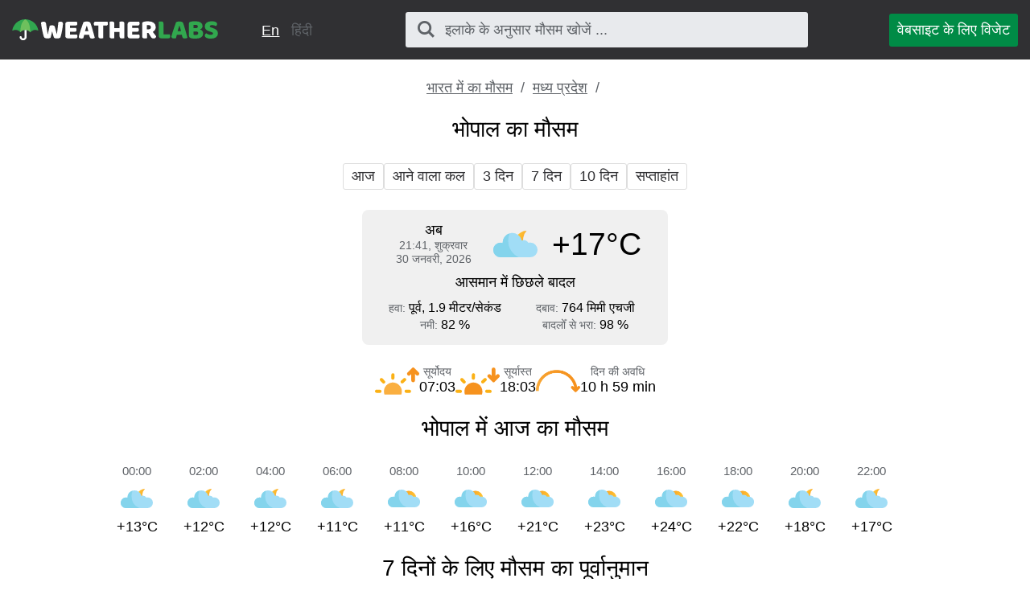

--- FILE ---
content_type: text/html; charset=UTF-8
request_url: https://weatherlabs.in/%E0%A4%B9%E0%A4%BF%E0%A4%82%E0%A4%A6%E0%A5%80/%E0%A4%AD%E0%A5%8B%E0%A4%AA%E0%A4%BE%E0%A4%B2_%E0%A4%95%E0%A4%BE_%E0%A4%AE%E0%A5%8C%E0%A4%B8%E0%A4%AE/
body_size: 4118
content:
<!DOCTYPE html><html lang="hi" class="html"> <head> <meta http-equiv="Content-Type" content="text/html; charset=utf-8" /> <title>भोपाल में का मौसम</title> <meta name="description" content="भोपाल में का सटीक मौसम पूर्वानुमान" /> <meta name="keywords" content="मौसम,मौसम पूर्वानुमान,भोपाल" /> <meta name="robots" content="INDEX,FOLLOW" /> <meta name=viewport content="width=device-width, initial-scale=1"> <link rel="canonical" href="https://weatherlabs.in/हिंदी/भोपाल_का_मौसम/" />  <link rel="alternate" hreflang="en" href="https://weatherlabs.in/bhopal/" />  <link rel="alternate" hreflang="hi" href="https://weatherlabs.in/हिंदी/भोपाल_का_मौसम/" />  <link rel="stylesheet" href="https://weatherlabs.in/assets/css/styles.css">  <script async src="https://pagead2.googlesyndication.com/pagead/js/adsbygoogle.js?client=ca-pub-4507223974287504" crossorigin="anonymous"></script>  </head>  <script async src="https://www.googletagmanager.com/gtag/js?id=UA-111366705-2"></script> <script>window.dataLayer=window.dataLayer||[];function gtag(){dataLayer.push(arguments)}
gtag('js',new Date());gtag('config','UA-111366705-2');</script>  <body class="body">  <div class="block block_header"> <div class="wrapper">  <header class="header"> <div class="logo logo_type_weatherHeader logo_link"  onclick="window.location.href='/';" ></div>  <div class="langSwitcher header__langSwitcher">  <a class="langSwitcher__item langSwitcher__link" href="https://weatherlabs.in/bhopal/"> En </a>  <span class="langSwitcher__item langSwitcher__currentLang"> हिंदी </span>  </div>  <div class="header__searchWrapper">  <div class="searchBox header__searchBox" id="searchBox" data-state="disabled" data-result="no"> <i class="searchBox__mToggle searchBox__icon icon-search"></i> <div class="searchBox__overlay" id="searchBox__overlay" style="visibility:hidden;"></div> <div class="searchBox__form"> <i class="searchBox__mClose icon-cancel" id="searchBox__close"></i> <i class="searchBox__icon icon-search"></i> <input type="search" class="searchBox__input" id="searchBox__input" placeholder="इलाके के अनुसार मौसम खोजें ..."> <div class="searchBox__result" id="searchBox__result"></div> </div> </div>  </div>  <a class="header__widgetButton" href="https://weatherlabs.in/हिंदी/विजेट/"> वेबसाइट के लिए विजेट </a>  </header> </div></div> <div class="google-play-wrapper"> <p style="margin-bottom:10px;">सटीक मौसम पूर्वानुमान के साथ मोबाइल फोन के लिए मुफ्त ऐप डाउनलोड करें</p> <a rel="noopener noreferrer nofollow" class="google-play-badge" target="_blank" href="https://play.google.com/store/apps/details?id=com.sharpweather.app&utm_campaign=wth_IND"></a></div><style>.google-play-wrapper{display:none;position:sticky;top:0;z-index:991000;background-color:rgba(255,255,255,1);padding:15px;box-sizing:border-box;width:100%;text-align:center;border-bottom:1px solid rgba(0,0,0,.56)}.google-play-badge{display:inline-block;background-image:url(https://weatherlabs.in/assets/img/google_badge.png);background-size:cover;background-repeat:no-repeat;height:55px;width:184.64285713px;min-width:184.64285713px}@media screen and (max-width:1023px){.google-play-wrapper{display:block}}.searchBox{z-index:991110!important}</style>   <div class="block block_margin wrapper">   <div class="breadcrumbs breadcrumbs_page"> <div class="horizontalScroll">  <a class="breadcrumbs__link" href="https://weatherlabs.in/"> भारत में का मौसम </a> <span class="breadcrumbs__delimiter"></span>  <a class="breadcrumbs__link" href="https://weatherlabs.in/हिंदी/मध्य_प्रदेश_का_मौसम/"> मध्य प्रदेश </a> <span class="breadcrumbs__delimiter"></span>  </div> </div> </div>   <div class="ads ads_mobile ads__mobAuto1"> <ins class="adsbygoogle" style="display:block" data-ad-client="ca-pub-4507223974287504" data-ad-slot="1208161301" data-ad-format="auto" data-full-width-responsive="true"></ins> <script>(adsbygoogle=window.adsbygoogle||[]).push({})</script> </div> <div class="wrapper"> <h1 class="h1">भोपाल का मौसम</h1></div><div class="block block_margin wrapper"><div class="wthSubNav horizontalScroll ">  <a class="wthSubNav__button" href="https://weatherlabs.in/हिंदी/भोपाल_का_मौसम/आज/"> आज </a>  <a class="wthSubNav__button" href="https://weatherlabs.in/हिंदी/भोपाल_का_मौसम/कल/"> आने वाला कल </a>  <a class="wthSubNav__button" href="https://weatherlabs.in/हिंदी/भोपाल_का_मौसम/3_दिनों/"> 3 दिन </a>  <a class="wthSubNav__button" href="https://weatherlabs.in/हिंदी/भोपाल_का_मौसम/साप्ताहिक/"> 7 दिन </a>  <a class="wthSubNav__button" href="https://weatherlabs.in/हिंदी/भोपाल_का_मौसम/10_दिनों/"> 10 दिन </a>  <a class="wthSubNav__button" href="https://weatherlabs.in/हिंदी/भोपाल_का_मौसम/सप्ताहांत/"> सप्ताहांत </a> </div> </div><div class="block block_margin wrapper"> <div class="wthSBlock">  <div class="wthSBlock__common"> <p class="wthSBlock__commonTime"> <span class="wthSBlock__timeHead"> अब </span> <span class="wthSBlock__timeVal"> <span class="dBlock">21:41, शुक्रवार</span><span class="dBlock">30 जनवरी, 2026</span> </span> </p> <span class="wthSBlock__wthIcon_size_l wthIcon wthIcon_nmc"></span> <p class="wthSBlock__commonWth"> +17&deg;C </p> </div>  <p class="wthSBlock__condTxt"> आसमान में छिछले बादल </p>  <div class="wthSBlock__params"> <div class="wthSBlock__row"> <p class="wthSBlock__col">  <span class="wthSBlock__legend">हवा: </span>  <span class="wthSBlock__paramVal">पूर्व, 1.9 मीटर/सेकंड</span> </p> <p class="wthSBlock__col">  <span class="wthSBlock__legend">दबाव: </span>  <span class="wthSBlock__paramVal">764 मिमी एचजी</span> </p> </div> <div class="wthSBlock__row"> <p class="wthSBlock__col">  <span class="wthSBlock__legend">नमी: </span>  <span class="wthSBlock__paramVal">82 %</span> </p> <p class="wthSBlock__col">  <span class="wthSBlock__legend">बादलोँ से भरा: </span>  <span class="wthSBlock__paramVal">98 %</span>  </p> </div> </div> </div> </div> <div class="block block_margin wrapper"><div class="sunTime"> <div class="sunTime__item sunrise"> <div class="sunTime__icon sunTime__icon_sunrise"></div> <p class="sunTime__data"> <span class="sunTime__legend">सूर्योदय</span> <span>07:03</span> </p> </div> <div class="sunTime__item sunset"> <div class="sunTime__icon sunTime__icon_sunset"></div> <p class="sunTime__data"> <span class="sunTime__legend">सूर्यास्त</span> <span>18:03</span> </p> </div> <div class="sunTime__item duration"> <div class="sunTime__icon sunTime__icon_duration"></div> <p class="sunTime__data"> <span class="sunTime__legend">दिन की अवधि</span> <span>10 h 59 min</span> </p> </div></div>  </div><div class="wrapper"> <h2 class="h2">भोपाल में आज का मौसम</h2></div><div class="block block_margin wrapper"> <div class="wthLine">  <p class="wthLine__item">  <span class="wthLine__timeVal">00:00</span> <span class="wthLine__icon wthIcon wthIcon_nmc"></span> <span class="wthLine__temp1">+13&deg;C</span>  </p>  <p class="wthLine__item">  <span class="wthLine__timeVal">02:00</span> <span class="wthLine__icon wthIcon wthIcon_nmc"></span> <span class="wthLine__temp1">+12&deg;C</span>  </p>  <p class="wthLine__item">  <span class="wthLine__timeVal">04:00</span> <span class="wthLine__icon wthIcon wthIcon_nmc"></span> <span class="wthLine__temp1">+12&deg;C</span>  </p>  <p class="wthLine__item">  <span class="wthLine__timeVal">06:00</span> <span class="wthLine__icon wthIcon wthIcon_nmc"></span> <span class="wthLine__temp1">+11&deg;C</span>  </p>  <p class="wthLine__item">  <span class="wthLine__timeVal">08:00</span> <span class="wthLine__icon wthIcon wthIcon_dmc"></span> <span class="wthLine__temp1">+11&deg;C</span>  </p>  <p class="wthLine__item">  <span class="wthLine__timeVal">10:00</span> <span class="wthLine__icon wthIcon wthIcon_dmc"></span> <span class="wthLine__temp1">+16&deg;C</span>  </p>  <p class="wthLine__item">  <span class="wthLine__timeVal">12:00</span> <span class="wthLine__icon wthIcon wthIcon_dmc"></span> <span class="wthLine__temp1">+21&deg;C</span>  </p>  <p class="wthLine__item">  <span class="wthLine__timeVal">14:00</span> <span class="wthLine__icon wthIcon wthIcon_dmc"></span> <span class="wthLine__temp1">+23&deg;C</span>  </p>  <p class="wthLine__item">  <span class="wthLine__timeVal">16:00</span> <span class="wthLine__icon wthIcon wthIcon_dmc"></span> <span class="wthLine__temp1">+24&deg;C</span>  </p>  <p class="wthLine__item">  <span class="wthLine__timeVal">18:00</span> <span class="wthLine__icon wthIcon wthIcon_dmc"></span> <span class="wthLine__temp1">+22&deg;C</span>  </p>  <p class="wthLine__item">  <span class="wthLine__timeVal">20:00</span> <span class="wthLine__icon wthIcon wthIcon_nmc"></span> <span class="wthLine__temp1">+18&deg;C</span>  </p>  <p class="wthLine__item">  <span class="wthLine__timeVal">22:00</span> <span class="wthLine__icon wthIcon wthIcon_nmc"></span> <span class="wthLine__temp1">+17&deg;C</span>  </p> </div> </div><div class="wrapper"> <h2 class="h2">7 दिनों के लिए मौसम का पूर्वानुमान</h2></div><div class="block block_margin wrapper"> <div class="wthLine">  <p class="wthLine__item">  <span class="wthLine__timeHead">शुक्र</span>  <span class="wthLine__timeVal">30.01</span> <span class="wthLine__icon wthIcon wthIcon_dmc"></span> <span class="wthLine__temp1">+22&deg;C</span>  <span class="wthLine__temp2"> +15&deg;C </span>  </p>  <p class="wthLine__item">  <span class="wthLine__timeHead wthLine__timeHead_decor">शनि</span>  <span class="wthLine__timeVal">31.01</span> <span class="wthLine__icon wthIcon wthIcon_dhc"></span> <span class="wthLine__temp1">+24&deg;C</span>  <span class="wthLine__temp2"> +15&deg;C </span>  </p>  <p class="wthLine__item">  <span class="wthLine__timeHead wthLine__timeHead_decor">रवि</span>  <span class="wthLine__timeVal">1.02</span> <span class="wthLine__icon wthIcon wthIcon_dmc"></span> <span class="wthLine__temp1">+27&deg;C</span>  <span class="wthLine__temp2"> +17&deg;C </span>  </p>  <p class="wthLine__item">  <span class="wthLine__timeHead">सोम</span>  <span class="wthLine__timeVal">2.02</span> <span class="wthLine__icon wthIcon wthIcon_dmc"></span> <span class="wthLine__temp1">+26&deg;C</span>  <span class="wthLine__temp2"> +16&deg;C </span>  </p>  <p class="wthLine__item">  <span class="wthLine__timeHead">मंगल</span>  <span class="wthLine__timeVal">3.02</span> <span class="wthLine__icon wthIcon wthIcon_dlr"></span> <span class="wthLine__temp1">+24&deg;C</span>  <span class="wthLine__temp2"> +16&deg;C </span>  </p>  <p class="wthLine__item">  <span class="wthLine__timeHead">बुध</span>  <span class="wthLine__timeVal">4.02</span> <span class="wthLine__icon wthIcon wthIcon_dcd"></span> <span class="wthLine__temp1">+25&deg;C</span>  <span class="wthLine__temp2"> +17&deg;C </span>  </p>  <p class="wthLine__item">  <span class="wthLine__timeHead">गुरु</span>  <span class="wthLine__timeVal">5.02</span> <span class="wthLine__icon wthIcon wthIcon_dcd"></span> <span class="wthLine__temp1">+26&deg;C</span>  <span class="wthLine__temp2"> +17&deg;C </span>  </p> </div> </div><div class="wrapper block block_margin">  <div class="locMap" id="locMap"></div> <link rel="stylesheet" href="https://unpkg.com/leaflet@1.4.0/dist/leaflet.css" crossorigin=""/> <script>var script=document.createElement('script');script.type='text/javascript';script.async=!1;script.src='https://unpkg.com/leaflet@1.4.0/dist/leaflet.js';document.getElementsByTagName('head')[0].appendChild(script);script.onload=script.onreadystatechange=function(){var map=L.map('locMap').setView([23.2547893,77.4031123],5);L.tileLayer('https://{s}.tile.osm.org/{z}/{x}/{y}.png',{attribution:'&copy; <a href="http://osm.org/copyright">OpenStreetMap</a> contributors'}).addTo(map);var southWest=new L.LatLng(23.090507716536,77.223973048018),northEast=new L.LatLng(23.418868283464,77.581810951982),bounds=new L.LatLngBounds(southWest,northEast);map.fitBounds(bounds);L.marker([23.2547893,77.4031123]).addTo(map)}</script> </div> <div class="wrapper block block_margin"> <p class="h2">भोपाल: जलवायु</p> </div>  <div class="wrapper block block_margin"> <a href="https://weatherlabs.in/हिंदी/जलवायु/भोपाल/"> भोपाल - जलवायु >> </a> </div> <div class="wrapper"> <p class="h2">भोपाल के लिए और मौसम पूर्वानुमान</p></div><div class="wrapper block block_margin"> <div class="wthSubNav horizontalScroll  wthSubNav-wrap">  <p class="wthSubNav__linkWrapper"> <a class="wthSubNav__link" href="https://weatherlabs.in/हिंदी/भोपाल_का_मौसम/5_दिनों/"> 5 दिनों के लिए भोपाल में मौसम </a> </p>  <p class="wthSubNav__linkWrapper"> <a class="wthSubNav__link" href="https://weatherlabs.in/हिंदी/भोपाल_का_मौसम/14_दिनों/"> 14 दिनों के लिए भोपाल में मौसम का पूर्वानुमान </a> </p>  <p class="wthSubNav__linkWrapper"> <a class="wthSubNav__link" href="https://weatherlabs.in/हिंदी/भोपाल_का_मौसम/30_दिनों/"> भोपाल 30 दिनों का मौसम </a> </p> </div> </div> <div class="wrapper"> <p class="h2"> अन्य शहरों में मौसम का पूर्वानुमान </p> </div> <div class="wrapper block block_margin">  <div class="otherPoints">  <a class="otherPoints__item" href="https://weatherlabs.in/हिंदी/मदनपल्ली_का_मौसम/"> <span class="otherPoints__icon wthIcon wthIcon_nlc"></span> <span class="otherPoints__temp"> +20&deg;C </span> <span class="otherPoints__name"> <span class="otherPoints__nameTxt"> मदनपल्ली </span> </span> </a>  <a class="otherPoints__item" href="https://weatherlabs.in/हिंदी/जोधपुर_का_मौसम/"> <span class="otherPoints__icon wthIcon wthIcon_nmc"></span> <span class="otherPoints__temp"> +18&deg;C </span> <span class="otherPoints__name"> <span class="otherPoints__nameTxt"> जोधपुर </span> </span> </a>  <a class="otherPoints__item" href="https://weatherlabs.in/हिंदी/दुर्गापुर_का_मौसम/"> <span class="otherPoints__icon wthIcon wthIcon_nmc"></span> <span class="otherPoints__temp"> +21&deg;C </span> <span class="otherPoints__name"> <span class="otherPoints__nameTxt"> दुर्गापुर </span> </span> </a>  <a class="otherPoints__item" href="https://weatherlabs.in/हिंदी/फगवाड़ा_का_मौसम/"> <span class="otherPoints__icon wthIcon wthIcon_nhc"></span> <span class="otherPoints__temp"> +11&deg;C </span> <span class="otherPoints__name"> <span class="otherPoints__nameTxt"> फगवाड़ा </span> </span> </a>  <a class="otherPoints__item" href="https://weatherlabs.in/हिंदी/राउरकेला_का_मौसम/"> <span class="otherPoints__icon wthIcon wthIcon_nmc"></span> <span class="otherPoints__temp"> +21&deg;C </span> <span class="otherPoints__name"> <span class="otherPoints__nameTxt"> राउरकेला </span> </span> </a>  <a class="otherPoints__item" href="https://weatherlabs.in/हिंदी/गाँधीनगर_का_मौसम/"> <span class="otherPoints__icon wthIcon wthIcon_nhc"></span> <span class="otherPoints__temp"> +22&deg;C </span> <span class="otherPoints__name"> <span class="otherPoints__nameTxt"> गाँधीनगर </span> </span> </a>  </div>  </div> <div class="wrapper"> <p class="h2"> दुनिया भर में मौसम </p> </div> <div class="wrapper block block_margin">  <div class="otherPoints">  <a class="otherPoints__item" href="https://weatherlabs.in/हिंदी/वकाऊ_फीनिक्स_का_मौसम/"> <span class="otherPoints__icon wthIcon wthIcon_nfg"></span> <span class="otherPoints__temp"> +22&deg;C </span> <span class="otherPoints__name"> <span class="otherPoints__nameTxt"> वकाऊ फीनिक्स </span> </span> </a>  <a class="otherPoints__item" href="https://weatherlabs.in/हिंदी/वॉशिंगटन_डी॰_सी॰_का_मौसम/"> <span class="otherPoints__icon wthIcon wthIcon_dmc"></span> <span class="otherPoints__temp"> -12&deg;C </span> <span class="otherPoints__name"> <span class="otherPoints__nameTxt"> वॉशिंगटन डी॰ सी॰ </span> </span> </a>  <a class="otherPoints__item" href="https://weatherlabs.in/हिंदी/लॉस_एंजेलिस_का_मौसम/"> <span class="otherPoints__icon wthIcon wthIcon_dcd"></span> <span class="otherPoints__temp"> +11&deg;C </span> <span class="otherPoints__name"> <span class="otherPoints__nameTxt"> लॉस एंजेलिस </span> </span> </a>  <a class="otherPoints__item" href="https://weatherlabs.in/हिंदी/न्यूयॉर्क_नगर_का_मौसम/"> <span class="otherPoints__icon wthIcon wthIcon_dcd"></span> <span class="otherPoints__temp"> -14&deg;C </span> <span class="otherPoints__name"> <span class="otherPoints__nameTxt"> न्यूयॉर्क नगर </span> </span> </a>  </div>  </div>   <div class="ads ads_mobile ads__mobAuto1"> <ins class="adsbygoogle" style="display:block" data-ad-client="ca-pub-4507223974287504" data-ad-slot="1208161301" data-ad-format="auto" data-full-width-responsive="true"></ins> <script>(adsbygoogle=window.adsbygoogle||[]).push({})</script> </div>    <div class="wrapper"> <footer class="footer"> <div class="footer__top"> <div class="logo logo_type_weatherFooter"></div>  <a class="footer__link" href="https://weatherlabs.in/हिंदी/सुझाव/"> प्रतिक्रिया </a>  <a class="footer__link" href="https://weatherlabs.in/हिंदी/गोपनीयता_नीति/"> गोपनीयता नीति </a>  <a class="footer__link" href="https://weatherlabs.in/हिंदी/उपयोग_की_शर्तें/"> उपयोग की शर्तें </a>  </div> <div class="footer__bottom"> <p class="footer__textLine">&copy; 2026,  weatherlabs.in</p> <p class="footer__textLine"><span class="copy">सर्वाधिकार सुरक्षित.</span></p> </div> </footer></div>   <script>var jsFiles=[];jsFiles.push('https://weatherlabs.in/assets/js/search.js');function onload(){new Search({id:'searchBox',api:'https://weatherlabs.in/api/',lang:'hi',siteUrl:'https://weatherlabs.in',itemTemplate:'<div class="searchBox__resultItem"><a class="searchBox__resultItemLink" href="%url%">%addressHtml%</a></div>',});}
function loadScripts(){if(jsFiles.length>0){var script=document.createElement('script');script.src=jsFiles.shift();script.onload=function(){if(jsFiles.length>0){loadScripts()}
else{onload()}}
document.head.appendChild(script)}}
loadScripts()</script><script defer src="https://static.cloudflareinsights.com/beacon.min.js/vcd15cbe7772f49c399c6a5babf22c1241717689176015" integrity="sha512-ZpsOmlRQV6y907TI0dKBHq9Md29nnaEIPlkf84rnaERnq6zvWvPUqr2ft8M1aS28oN72PdrCzSjY4U6VaAw1EQ==" data-cf-beacon='{"version":"2024.11.0","token":"97164ea2f84c459f9705c491ad3ecbfa","r":1,"server_timing":{"name":{"cfCacheStatus":true,"cfEdge":true,"cfExtPri":true,"cfL4":true,"cfOrigin":true,"cfSpeedBrain":true},"location_startswith":null}}' crossorigin="anonymous"></script>
</body></html> 

--- FILE ---
content_type: text/html; charset=utf-8
request_url: https://www.google.com/recaptcha/api2/aframe
body_size: 267
content:
<!DOCTYPE HTML><html><head><meta http-equiv="content-type" content="text/html; charset=UTF-8"></head><body><script nonce="N5iP6LAhRwTASvQrS_E18w">/** Anti-fraud and anti-abuse applications only. See google.com/recaptcha */ try{var clients={'sodar':'https://pagead2.googlesyndication.com/pagead/sodar?'};window.addEventListener("message",function(a){try{if(a.source===window.parent){var b=JSON.parse(a.data);var c=clients[b['id']];if(c){var d=document.createElement('img');d.src=c+b['params']+'&rc='+(localStorage.getItem("rc::a")?sessionStorage.getItem("rc::b"):"");window.document.body.appendChild(d);sessionStorage.setItem("rc::e",parseInt(sessionStorage.getItem("rc::e")||0)+1);localStorage.setItem("rc::h",'1769789517256');}}}catch(b){}});window.parent.postMessage("_grecaptcha_ready", "*");}catch(b){}</script></body></html>